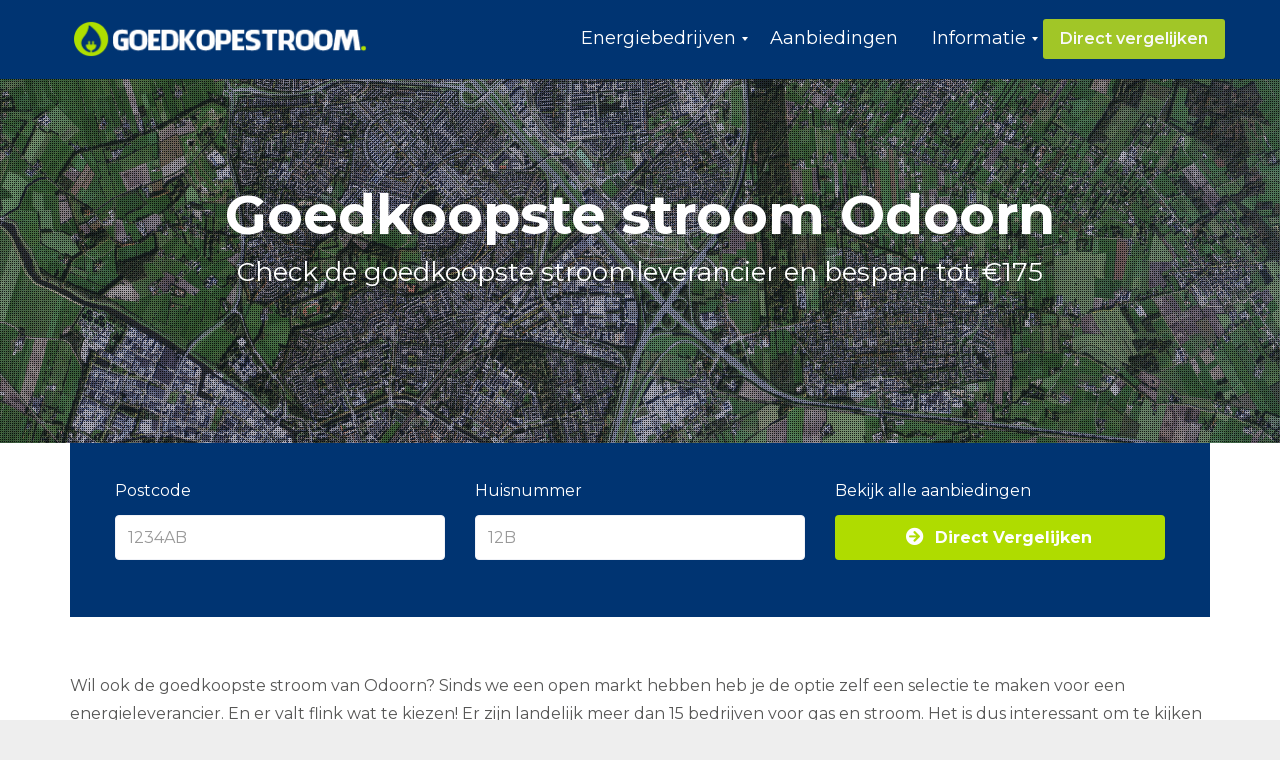

--- FILE ---
content_type: text/html; charset=UTF-8
request_url: https://www.goedkoopstestroomvergelijken.nl/odoorn/
body_size: 17273
content:
<!DOCTYPE html>
<html lang="nl-NL" class="js">
<head>
        <meta charset="UTF-8">
    <meta http-equiv="X-UA-Compatible" content="IE=edge">
    <meta name="viewport" content="width=device-width, initial-scale=1">
    <!-- The above 3 meta tags *must* come first in the head; any other head content must come *after* these tags -->

    <link rel="profile" href="http://gmpg.org/xfn/11">
    <link rel="pingback" href="https://www.goedkoopstestroomvergelijken.nl/xmlrpc.php">

    <meta name='robots' content='index, follow, max-image-preview:large, max-snippet:-1, max-video-preview:-1' />

	<!-- This site is optimized with the Yoast SEO plugin v26.7 - https://yoast.com/wordpress/plugins/seo/ -->
	<title>Goedkoopste stroom Odoorn | Vergelijk Energieleveranciers</title>
<link data-rocket-preload as="style" href="https://fonts.googleapis.com/css?family=Montserrat%3A100%2C200%2C300%2C400%2C500%2C600%2C700%2C800%2C900%2C100italic%2C200italic%2C300italic%2C400italic%2C500italic%2C600italic%2C700italic%2C800italic%2C900italic&#038;display=swap" rel="preload">
<link href="https://fonts.googleapis.com/css?family=Montserrat%3A100%2C200%2C300%2C400%2C500%2C600%2C700%2C800%2C900%2C100italic%2C200italic%2C300italic%2C400italic%2C500italic%2C600italic%2C700italic%2C800italic%2C900italic&#038;display=swap" media="print" onload="this.media=&#039;all&#039;" rel="stylesheet">
<noscript data-wpr-hosted-gf-parameters=""><link rel="stylesheet" href="https://fonts.googleapis.com/css?family=Montserrat%3A100%2C200%2C300%2C400%2C500%2C600%2C700%2C800%2C900%2C100italic%2C200italic%2C300italic%2C400italic%2C500italic%2C600italic%2C700italic%2C800italic%2C900italic&#038;display=swap"></noscript>
	<meta name="description" content="Wat is de goedkoopste energieleverancier in Odoorn? Vergelijk hier alle leveranciers en vind de laagste stroomtarieven. Bespaar tot €250 p/jaar!" />
	<link rel="canonical" href="https://www.goedkoopstestroomvergelijken.nl/odoorn/" />
	<meta property="og:locale" content="nl_NL" />
	<meta property="og:type" content="article" />
	<meta property="og:title" content="Goedkoopste stroom Odoorn | Vergelijk Energieleveranciers" />
	<meta property="og:description" content="Wat is de goedkoopste energieleverancier in Odoorn? Vergelijk hier alle leveranciers en vind de laagste stroomtarieven. Bespaar tot €250 p/jaar!" />
	<meta property="og:url" content="https://www.goedkoopstestroomvergelijken.nl/odoorn/" />
	<meta property="og:site_name" content="Goedkoopste stroom vergelijken" />
	<meta property="og:image" content="https://www.goedkoopstestroomvergelijken.nl/wp-content/uploads/2018/06/goedkoopste-stroom-odoorn.png" />
	<meta name="twitter:card" content="summary_large_image" />
	<meta name="twitter:label1" content="Geschatte leestijd" />
	<meta name="twitter:data1" content="12 minuten" />
	<script type="application/ld+json" class="yoast-schema-graph">{"@context":"https://schema.org","@graph":[{"@type":"WebPage","@id":"https://www.goedkoopstestroomvergelijken.nl/odoorn/","url":"https://www.goedkoopstestroomvergelijken.nl/odoorn/","name":"Goedkoopste stroom Odoorn | Vergelijk Energieleveranciers","isPartOf":{"@id":"https://www.goedkoopstestroomvergelijken.nl/#website"},"primaryImageOfPage":{"@id":"https://www.goedkoopstestroomvergelijken.nl/odoorn/#primaryimage"},"image":{"@id":"https://www.goedkoopstestroomvergelijken.nl/odoorn/#primaryimage"},"thumbnailUrl":"https://www.goedkoopstestroomvergelijken.nl/wp-content/uploads/2018/06/goedkoopste-stroom-odoorn.png","datePublished":"2018-03-11T12:23:21+00:00","description":"Wat is de goedkoopste energieleverancier in Odoorn? Vergelijk hier alle leveranciers en vind de laagste stroomtarieven. Bespaar tot €250 p/jaar!","breadcrumb":{"@id":"https://www.goedkoopstestroomvergelijken.nl/odoorn/#breadcrumb"},"inLanguage":"nl-NL","potentialAction":[{"@type":"ReadAction","target":["https://www.goedkoopstestroomvergelijken.nl/odoorn/"]}]},{"@type":"ImageObject","inLanguage":"nl-NL","@id":"https://www.goedkoopstestroomvergelijken.nl/odoorn/#primaryimage","url":"https://www.goedkoopstestroomvergelijken.nl/wp-content/uploads/2018/06/goedkoopste-stroom-odoorn.png","contentUrl":"https://www.goedkoopstestroomvergelijken.nl/wp-content/uploads/2018/06/goedkoopste-stroom-odoorn.png"},{"@type":"BreadcrumbList","@id":"https://www.goedkoopstestroomvergelijken.nl/odoorn/#breadcrumb","itemListElement":[{"@type":"ListItem","position":1,"name":"Home","item":"https://www.goedkoopstestroomvergelijken.nl/"},{"@type":"ListItem","position":2,"name":"Goedkoopste Stroom Odoorn"}]},{"@type":"WebSite","@id":"https://www.goedkoopstestroomvergelijken.nl/#website","url":"https://www.goedkoopstestroomvergelijken.nl/","name":"Goedkoopste stroom vergelijken","description":"Voordelige energie - Gas en Licht","potentialAction":[{"@type":"SearchAction","target":{"@type":"EntryPoint","urlTemplate":"https://www.goedkoopstestroomvergelijken.nl/?s={search_term_string}"},"query-input":{"@type":"PropertyValueSpecification","valueRequired":true,"valueName":"search_term_string"}}],"inLanguage":"nl-NL"}]}</script>
	<!-- / Yoast SEO plugin. -->


<link rel='dns-prefetch' href='//fonts.googleapis.com' />
<link href='https://fonts.gstatic.com' crossorigin rel='preconnect' />
<link rel="alternate" type="application/rss+xml" title="Goedkoopste stroom vergelijken &raquo; feed" href="https://www.goedkoopstestroomvergelijken.nl/feed/" />
<link rel="alternate" type="application/rss+xml" title="Goedkoopste stroom vergelijken &raquo; reacties feed" href="https://www.goedkoopstestroomvergelijken.nl/comments/feed/" />
<link rel="alternate" type="application/rss+xml" title="Goedkoopste stroom vergelijken &raquo; Goedkoopste Stroom Odoorn reacties feed" href="https://www.goedkoopstestroomvergelijken.nl/odoorn/feed/" />
<link rel="alternate" title="oEmbed (JSON)" type="application/json+oembed" href="https://www.goedkoopstestroomvergelijken.nl/wp-json/oembed/1.0/embed?url=https%3A%2F%2Fwww.goedkoopstestroomvergelijken.nl%2Fodoorn%2F" />
<link rel="alternate" title="oEmbed (XML)" type="text/xml+oembed" href="https://www.goedkoopstestroomvergelijken.nl/wp-json/oembed/1.0/embed?url=https%3A%2F%2Fwww.goedkoopstestroomvergelijken.nl%2Fodoorn%2F&#038;format=xml" />
<style id='wp-img-auto-sizes-contain-inline-css' type='text/css'>
img:is([sizes=auto i],[sizes^="auto," i]){contain-intrinsic-size:3000px 1500px}
/*# sourceURL=wp-img-auto-sizes-contain-inline-css */
</style>
<style id='wp-emoji-styles-inline-css' type='text/css'>

	img.wp-smiley, img.emoji {
		display: inline !important;
		border: none !important;
		box-shadow: none !important;
		height: 1em !important;
		width: 1em !important;
		margin: 0 0.07em !important;
		vertical-align: -0.1em !important;
		background: none !important;
		padding: 0 !important;
	}
/*# sourceURL=wp-emoji-styles-inline-css */
</style>
<style id='wp-block-library-inline-css' type='text/css'>
:root{--wp-block-synced-color:#7a00df;--wp-block-synced-color--rgb:122,0,223;--wp-bound-block-color:var(--wp-block-synced-color);--wp-editor-canvas-background:#ddd;--wp-admin-theme-color:#007cba;--wp-admin-theme-color--rgb:0,124,186;--wp-admin-theme-color-darker-10:#006ba1;--wp-admin-theme-color-darker-10--rgb:0,107,160.5;--wp-admin-theme-color-darker-20:#005a87;--wp-admin-theme-color-darker-20--rgb:0,90,135;--wp-admin-border-width-focus:2px}@media (min-resolution:192dpi){:root{--wp-admin-border-width-focus:1.5px}}.wp-element-button{cursor:pointer}:root .has-very-light-gray-background-color{background-color:#eee}:root .has-very-dark-gray-background-color{background-color:#313131}:root .has-very-light-gray-color{color:#eee}:root .has-very-dark-gray-color{color:#313131}:root .has-vivid-green-cyan-to-vivid-cyan-blue-gradient-background{background:linear-gradient(135deg,#00d084,#0693e3)}:root .has-purple-crush-gradient-background{background:linear-gradient(135deg,#34e2e4,#4721fb 50%,#ab1dfe)}:root .has-hazy-dawn-gradient-background{background:linear-gradient(135deg,#faaca8,#dad0ec)}:root .has-subdued-olive-gradient-background{background:linear-gradient(135deg,#fafae1,#67a671)}:root .has-atomic-cream-gradient-background{background:linear-gradient(135deg,#fdd79a,#004a59)}:root .has-nightshade-gradient-background{background:linear-gradient(135deg,#330968,#31cdcf)}:root .has-midnight-gradient-background{background:linear-gradient(135deg,#020381,#2874fc)}:root{--wp--preset--font-size--normal:16px;--wp--preset--font-size--huge:42px}.has-regular-font-size{font-size:1em}.has-larger-font-size{font-size:2.625em}.has-normal-font-size{font-size:var(--wp--preset--font-size--normal)}.has-huge-font-size{font-size:var(--wp--preset--font-size--huge)}.has-text-align-center{text-align:center}.has-text-align-left{text-align:left}.has-text-align-right{text-align:right}.has-fit-text{white-space:nowrap!important}#end-resizable-editor-section{display:none}.aligncenter{clear:both}.items-justified-left{justify-content:flex-start}.items-justified-center{justify-content:center}.items-justified-right{justify-content:flex-end}.items-justified-space-between{justify-content:space-between}.screen-reader-text{border:0;clip-path:inset(50%);height:1px;margin:-1px;overflow:hidden;padding:0;position:absolute;width:1px;word-wrap:normal!important}.screen-reader-text:focus{background-color:#ddd;clip-path:none;color:#444;display:block;font-size:1em;height:auto;left:5px;line-height:normal;padding:15px 23px 14px;text-decoration:none;top:5px;width:auto;z-index:100000}html :where(.has-border-color){border-style:solid}html :where([style*=border-top-color]){border-top-style:solid}html :where([style*=border-right-color]){border-right-style:solid}html :where([style*=border-bottom-color]){border-bottom-style:solid}html :where([style*=border-left-color]){border-left-style:solid}html :where([style*=border-width]){border-style:solid}html :where([style*=border-top-width]){border-top-style:solid}html :where([style*=border-right-width]){border-right-style:solid}html :where([style*=border-bottom-width]){border-bottom-style:solid}html :where([style*=border-left-width]){border-left-style:solid}html :where(img[class*=wp-image-]){height:auto;max-width:100%}:where(figure){margin:0 0 1em}html :where(.is-position-sticky){--wp-admin--admin-bar--position-offset:var(--wp-admin--admin-bar--height,0px)}@media screen and (max-width:600px){html :where(.is-position-sticky){--wp-admin--admin-bar--position-offset:0px}}

/*# sourceURL=wp-block-library-inline-css */
</style><style id='global-styles-inline-css' type='text/css'>
:root{--wp--preset--aspect-ratio--square: 1;--wp--preset--aspect-ratio--4-3: 4/3;--wp--preset--aspect-ratio--3-4: 3/4;--wp--preset--aspect-ratio--3-2: 3/2;--wp--preset--aspect-ratio--2-3: 2/3;--wp--preset--aspect-ratio--16-9: 16/9;--wp--preset--aspect-ratio--9-16: 9/16;--wp--preset--color--black: #000000;--wp--preset--color--cyan-bluish-gray: #abb8c3;--wp--preset--color--white: #ffffff;--wp--preset--color--pale-pink: #f78da7;--wp--preset--color--vivid-red: #cf2e2e;--wp--preset--color--luminous-vivid-orange: #ff6900;--wp--preset--color--luminous-vivid-amber: #fcb900;--wp--preset--color--light-green-cyan: #7bdcb5;--wp--preset--color--vivid-green-cyan: #00d084;--wp--preset--color--pale-cyan-blue: #8ed1fc;--wp--preset--color--vivid-cyan-blue: #0693e3;--wp--preset--color--vivid-purple: #9b51e0;--wp--preset--gradient--vivid-cyan-blue-to-vivid-purple: linear-gradient(135deg,rgb(6,147,227) 0%,rgb(155,81,224) 100%);--wp--preset--gradient--light-green-cyan-to-vivid-green-cyan: linear-gradient(135deg,rgb(122,220,180) 0%,rgb(0,208,130) 100%);--wp--preset--gradient--luminous-vivid-amber-to-luminous-vivid-orange: linear-gradient(135deg,rgb(252,185,0) 0%,rgb(255,105,0) 100%);--wp--preset--gradient--luminous-vivid-orange-to-vivid-red: linear-gradient(135deg,rgb(255,105,0) 0%,rgb(207,46,46) 100%);--wp--preset--gradient--very-light-gray-to-cyan-bluish-gray: linear-gradient(135deg,rgb(238,238,238) 0%,rgb(169,184,195) 100%);--wp--preset--gradient--cool-to-warm-spectrum: linear-gradient(135deg,rgb(74,234,220) 0%,rgb(151,120,209) 20%,rgb(207,42,186) 40%,rgb(238,44,130) 60%,rgb(251,105,98) 80%,rgb(254,248,76) 100%);--wp--preset--gradient--blush-light-purple: linear-gradient(135deg,rgb(255,206,236) 0%,rgb(152,150,240) 100%);--wp--preset--gradient--blush-bordeaux: linear-gradient(135deg,rgb(254,205,165) 0%,rgb(254,45,45) 50%,rgb(107,0,62) 100%);--wp--preset--gradient--luminous-dusk: linear-gradient(135deg,rgb(255,203,112) 0%,rgb(199,81,192) 50%,rgb(65,88,208) 100%);--wp--preset--gradient--pale-ocean: linear-gradient(135deg,rgb(255,245,203) 0%,rgb(182,227,212) 50%,rgb(51,167,181) 100%);--wp--preset--gradient--electric-grass: linear-gradient(135deg,rgb(202,248,128) 0%,rgb(113,206,126) 100%);--wp--preset--gradient--midnight: linear-gradient(135deg,rgb(2,3,129) 0%,rgb(40,116,252) 100%);--wp--preset--font-size--small: 13px;--wp--preset--font-size--medium: 20px;--wp--preset--font-size--large: 36px;--wp--preset--font-size--x-large: 42px;--wp--preset--spacing--20: 0.44rem;--wp--preset--spacing--30: 0.67rem;--wp--preset--spacing--40: 1rem;--wp--preset--spacing--50: 1.5rem;--wp--preset--spacing--60: 2.25rem;--wp--preset--spacing--70: 3.38rem;--wp--preset--spacing--80: 5.06rem;--wp--preset--shadow--natural: 6px 6px 9px rgba(0, 0, 0, 0.2);--wp--preset--shadow--deep: 12px 12px 50px rgba(0, 0, 0, 0.4);--wp--preset--shadow--sharp: 6px 6px 0px rgba(0, 0, 0, 0.2);--wp--preset--shadow--outlined: 6px 6px 0px -3px rgb(255, 255, 255), 6px 6px rgb(0, 0, 0);--wp--preset--shadow--crisp: 6px 6px 0px rgb(0, 0, 0);}:where(.is-layout-flex){gap: 0.5em;}:where(.is-layout-grid){gap: 0.5em;}body .is-layout-flex{display: flex;}.is-layout-flex{flex-wrap: wrap;align-items: center;}.is-layout-flex > :is(*, div){margin: 0;}body .is-layout-grid{display: grid;}.is-layout-grid > :is(*, div){margin: 0;}:where(.wp-block-columns.is-layout-flex){gap: 2em;}:where(.wp-block-columns.is-layout-grid){gap: 2em;}:where(.wp-block-post-template.is-layout-flex){gap: 1.25em;}:where(.wp-block-post-template.is-layout-grid){gap: 1.25em;}.has-black-color{color: var(--wp--preset--color--black) !important;}.has-cyan-bluish-gray-color{color: var(--wp--preset--color--cyan-bluish-gray) !important;}.has-white-color{color: var(--wp--preset--color--white) !important;}.has-pale-pink-color{color: var(--wp--preset--color--pale-pink) !important;}.has-vivid-red-color{color: var(--wp--preset--color--vivid-red) !important;}.has-luminous-vivid-orange-color{color: var(--wp--preset--color--luminous-vivid-orange) !important;}.has-luminous-vivid-amber-color{color: var(--wp--preset--color--luminous-vivid-amber) !important;}.has-light-green-cyan-color{color: var(--wp--preset--color--light-green-cyan) !important;}.has-vivid-green-cyan-color{color: var(--wp--preset--color--vivid-green-cyan) !important;}.has-pale-cyan-blue-color{color: var(--wp--preset--color--pale-cyan-blue) !important;}.has-vivid-cyan-blue-color{color: var(--wp--preset--color--vivid-cyan-blue) !important;}.has-vivid-purple-color{color: var(--wp--preset--color--vivid-purple) !important;}.has-black-background-color{background-color: var(--wp--preset--color--black) !important;}.has-cyan-bluish-gray-background-color{background-color: var(--wp--preset--color--cyan-bluish-gray) !important;}.has-white-background-color{background-color: var(--wp--preset--color--white) !important;}.has-pale-pink-background-color{background-color: var(--wp--preset--color--pale-pink) !important;}.has-vivid-red-background-color{background-color: var(--wp--preset--color--vivid-red) !important;}.has-luminous-vivid-orange-background-color{background-color: var(--wp--preset--color--luminous-vivid-orange) !important;}.has-luminous-vivid-amber-background-color{background-color: var(--wp--preset--color--luminous-vivid-amber) !important;}.has-light-green-cyan-background-color{background-color: var(--wp--preset--color--light-green-cyan) !important;}.has-vivid-green-cyan-background-color{background-color: var(--wp--preset--color--vivid-green-cyan) !important;}.has-pale-cyan-blue-background-color{background-color: var(--wp--preset--color--pale-cyan-blue) !important;}.has-vivid-cyan-blue-background-color{background-color: var(--wp--preset--color--vivid-cyan-blue) !important;}.has-vivid-purple-background-color{background-color: var(--wp--preset--color--vivid-purple) !important;}.has-black-border-color{border-color: var(--wp--preset--color--black) !important;}.has-cyan-bluish-gray-border-color{border-color: var(--wp--preset--color--cyan-bluish-gray) !important;}.has-white-border-color{border-color: var(--wp--preset--color--white) !important;}.has-pale-pink-border-color{border-color: var(--wp--preset--color--pale-pink) !important;}.has-vivid-red-border-color{border-color: var(--wp--preset--color--vivid-red) !important;}.has-luminous-vivid-orange-border-color{border-color: var(--wp--preset--color--luminous-vivid-orange) !important;}.has-luminous-vivid-amber-border-color{border-color: var(--wp--preset--color--luminous-vivid-amber) !important;}.has-light-green-cyan-border-color{border-color: var(--wp--preset--color--light-green-cyan) !important;}.has-vivid-green-cyan-border-color{border-color: var(--wp--preset--color--vivid-green-cyan) !important;}.has-pale-cyan-blue-border-color{border-color: var(--wp--preset--color--pale-cyan-blue) !important;}.has-vivid-cyan-blue-border-color{border-color: var(--wp--preset--color--vivid-cyan-blue) !important;}.has-vivid-purple-border-color{border-color: var(--wp--preset--color--vivid-purple) !important;}.has-vivid-cyan-blue-to-vivid-purple-gradient-background{background: var(--wp--preset--gradient--vivid-cyan-blue-to-vivid-purple) !important;}.has-light-green-cyan-to-vivid-green-cyan-gradient-background{background: var(--wp--preset--gradient--light-green-cyan-to-vivid-green-cyan) !important;}.has-luminous-vivid-amber-to-luminous-vivid-orange-gradient-background{background: var(--wp--preset--gradient--luminous-vivid-amber-to-luminous-vivid-orange) !important;}.has-luminous-vivid-orange-to-vivid-red-gradient-background{background: var(--wp--preset--gradient--luminous-vivid-orange-to-vivid-red) !important;}.has-very-light-gray-to-cyan-bluish-gray-gradient-background{background: var(--wp--preset--gradient--very-light-gray-to-cyan-bluish-gray) !important;}.has-cool-to-warm-spectrum-gradient-background{background: var(--wp--preset--gradient--cool-to-warm-spectrum) !important;}.has-blush-light-purple-gradient-background{background: var(--wp--preset--gradient--blush-light-purple) !important;}.has-blush-bordeaux-gradient-background{background: var(--wp--preset--gradient--blush-bordeaux) !important;}.has-luminous-dusk-gradient-background{background: var(--wp--preset--gradient--luminous-dusk) !important;}.has-pale-ocean-gradient-background{background: var(--wp--preset--gradient--pale-ocean) !important;}.has-electric-grass-gradient-background{background: var(--wp--preset--gradient--electric-grass) !important;}.has-midnight-gradient-background{background: var(--wp--preset--gradient--midnight) !important;}.has-small-font-size{font-size: var(--wp--preset--font-size--small) !important;}.has-medium-font-size{font-size: var(--wp--preset--font-size--medium) !important;}.has-large-font-size{font-size: var(--wp--preset--font-size--large) !important;}.has-x-large-font-size{font-size: var(--wp--preset--font-size--x-large) !important;}
/*# sourceURL=global-styles-inline-css */
</style>

<style id='classic-theme-styles-inline-css' type='text/css'>
/*! This file is auto-generated */
.wp-block-button__link{color:#fff;background-color:#32373c;border-radius:9999px;box-shadow:none;text-decoration:none;padding:calc(.667em + 2px) calc(1.333em + 2px);font-size:1.125em}.wp-block-file__button{background:#32373c;color:#fff;text-decoration:none}
/*# sourceURL=/wp-includes/css/classic-themes.min.css */
</style>
<link data-minify="1" rel='stylesheet' id='wpsm-comptable-styles-css' href='https://www.goedkoopstestroomvergelijken.nl/wp-content/cache/min/1/wp-content/plugins/table-maker/css/style.css?ver=1696318494' type='text/css' media='all' />
<link data-minify="1" rel='stylesheet' id='bootstrap-css' href='https://www.goedkoopstestroomvergelijken.nl/wp-content/cache/min/1/wp-content/themes/goedkope-stroom/bower_components/bootstrap/dist/css/bootstrap.min.css?ver=1696318494' type='text/css' media='all' />
<link data-minify="1" rel='stylesheet' id='fontawesome-css' href='https://www.goedkoopstestroomvergelijken.nl/wp-content/cache/min/1/wp-content/themes/goedkope-stroom/bower_components/fontawesome/css/font-awesome.min.css?ver=1696318494' type='text/css' media='all' />
<link rel='stylesheet' id='animate-css' href='https://www.goedkoopstestroomvergelijken.nl/wp-content/themes/goedkope-stroom/bower_components/animate.css/animate.min.css?ver=6.9' type='text/css' media='all' />
<link data-minify="1" rel='stylesheet' id='magnific-popup-css' href='https://www.goedkoopstestroomvergelijken.nl/wp-content/cache/min/1/wp-content/themes/goedkope-stroom/bower_components/magnific-popup/dist/magnific-popup.css?ver=1696318494' type='text/css' media='all' />
<link data-minify="1" rel='stylesheet' id='leadinjection-style-css' href='https://www.goedkoopstestroomvergelijken.nl/wp-content/cache/min/1/wp-content/themes/goedkope-stroom/style.css?ver=1696318496' type='text/css' media='all' />
<link data-minify="1" rel='stylesheet' id='mm_icomoon-css' href='https://www.goedkoopstestroomvergelijken.nl/wp-content/cache/min/1/wp-content/plugins/mega_main_menu/framework/src/css/icomoon.css?ver=1696318496' type='text/css' media='all' />
<link data-minify="1" rel='stylesheet' id='mmm_mega_main_menu-css' href='https://www.goedkoopstestroomvergelijken.nl/wp-content/cache/min/1/wp-content/plugins/mega_main_menu/src/css/cache.skin.css?ver=1696318496' type='text/css' media='all' />
<link data-minify="1" rel='stylesheet' id='js_composer_front-css' href='https://www.goedkoopstestroomvergelijken.nl/wp-content/cache/min/1/wp-content/plugins/js_composer/assets/css/js_composer.min.css?ver=1696318496' type='text/css' media='all' />
<link data-minify="1" rel='stylesheet' id='bsf-Defaults-css' href='https://www.goedkoopstestroomvergelijken.nl/wp-content/cache/min/1/wp-content/uploads/smile_fonts/Defaults/Defaults.css?ver=1696318496' type='text/css' media='all' />
<link data-minify="1" rel='stylesheet' id='ultimate-vc-addons-style-min-css' href='https://www.goedkoopstestroomvergelijken.nl/wp-content/cache/min/1/wp-content/plugins/Ultimate_VC_Addons/assets/min-css/ultimate.min.css?ver=1696318496' type='text/css' media='all' />
<noscript></noscript><style id='rocket-lazyload-inline-css' type='text/css'>
.rll-youtube-player{position:relative;padding-bottom:56.23%;height:0;overflow:hidden;max-width:100%;}.rll-youtube-player:focus-within{outline: 2px solid currentColor;outline-offset: 5px;}.rll-youtube-player iframe{position:absolute;top:0;left:0;width:100%;height:100%;z-index:100;background:0 0}.rll-youtube-player img{bottom:0;display:block;left:0;margin:auto;max-width:100%;width:100%;position:absolute;right:0;top:0;border:none;height:auto;-webkit-transition:.4s all;-moz-transition:.4s all;transition:.4s all}.rll-youtube-player img:hover{-webkit-filter:brightness(75%)}.rll-youtube-player .play{height:100%;width:100%;left:0;top:0;position:absolute;background:url(https://www.goedkoopstestroomvergelijken.nl/wp-content/plugins/wp-rocket/assets/img/youtube.png) no-repeat center;background-color: transparent !important;cursor:pointer;border:none;}
/*# sourceURL=rocket-lazyload-inline-css */
</style>





<link rel="https://api.w.org/" href="https://www.goedkoopstestroomvergelijken.nl/wp-json/" /><link rel="alternate" title="JSON" type="application/json" href="https://www.goedkoopstestroomvergelijken.nl/wp-json/wp/v2/pages/1784" /><link rel="EditURI" type="application/rsd+xml" title="RSD" href="https://www.goedkoopstestroomvergelijken.nl/xmlrpc.php?rsd" />
<meta name="generator" content="WordPress 6.9" />
<link rel='shortlink' href='https://www.goedkoopstestroomvergelijken.nl/?p=1784' />
<meta name="generator" content="Redux 4.5.10" /><meta name="generator" content="Powered by WPBakery Page Builder - drag and drop page builder for WordPress."/>
		<style type="text/css" id="wp-custom-css">
			.widget:first-of-type h2 {
    color:#b0dd00
}
h1.li-heading small {
    font-size: 26px;
    line-height: 41px;
}
.demo {
		width:100%;
		border:1px solid #C0C0C0;
		border-collapse:collapse;
		padding:5px;
	}
	.demo th {
		border:1px solid #C0C0C0;
		padding:5px;
		background:#003472;
		color:#ffff;
		text-align:center;
	}
	.demo td {
		border:1px solid #C0C0C0;
		text-align:center;
		padding:5px;
	}
.responsive {
    width: 100%;
    height: auto;
}		</style>
		<style id="rdx_option-dynamic-css" title="dynamic-css" class="redux-options-output">h1,h2,h3,h4,h5,h6{font-family:Montserrat;font-weight:400;font-style:normal;}body{font-family:Montserrat;line-height:28px;font-weight:400;font-style:normal;color:#575756;font-size:16px;}a,.li-heading,.feature-icon-text .feature-icon-text-icon.underline,.li-footer h1, .li-footer h2, .li-footer h3, .li-footer h4, .li-footer h5, .li-footer h6,.widget ul li a:after,.widget_recent_comments ul li:before,.widget_recent_comments ul li a,.pagination .page-numbers,#wp-calendar caption,.comments-area h2,.search-result-title span,.header-nav .navbar ul li .dropdown-menu li a:after,.header-nav .navbar ul  a:hover,.header-nav .navbar ul li.open a,.header-nav .navbar ul li.active a:hover,.header-nav .navbar ul li.open a:focus,.navbar-default .navbar-nav>li>a:focus,.navbar-default .navbar-nav>li>a:hover,.li-rating-slider .stars,.li-rating-slider .author,.li-countdown,.pricing-table .pricing-table-col .pricing-table-price,.error-404 h3,.li-review-block .review-block-author-source,.person-profile .person-profile-content .person-profile-name,.person-profile .person-profile-social-links li a:hover,.li-person-profile-small .profile-social-links li a:hover,.li-person-profile-small .profile-name,.feature-icon-text .feature-icon-text-icon,.li-side-icon-text .li-side-icon-text-icon,.li-icon-list li i, .li-icon-list li span,.li-icon-list .list-item-icon,.li-icon-text-box .li-icon-text-box-inner .li-icon-text-box-title,.li-icon-text-box .li-icon-text-box-inner .li-icon-text-box-icon,.li-icon .li-icon-sign.icon-default,.li-icon .li-icon-sign.big:hover.big,.li-icon .li-icon-sign.icon-default:hover.round,.li-icon .li-icon-sign.icon-default:hover.square,.li-icon .li-icon-sign.icon-default.outline,.li-icon .li-icon-sign.icon-default.round.outline,.li-icon .li-icon-sign.icon-default.square.outline,.li-icon .li-icon-sign.icon-white:hover.round.outline a{color:#337ab7;}.widget_search .search-submit,.pagination .page-numbers.current,.navbar-default .navbar-toggle .icon-bar,.pagination .page-numbers:hover,.widget_tag_cloud .tagcloud a:hover,.search .search-submit,.header-nav .navbar ul li .dropdown-menu li a:hover,.image-testimonial-slider .image-testimonial-slider-slides,.li-image figure,.page-title,.error-404 .search-submit,.location-map .location-map-address .location-map-address-box,.person-profile .person-profile-social-links li a,.li-accordion .panel-heading,.li-accordion-bullets-round .panel-heading,.scroll-up-btn:hover,.label-default,.pricing-table .pricing-table-col.highlight,.li-icon .li-icon-sign.icon-default.round,.li-icon .li-icon-sign.icon-default.square,.li-icon .li-icon-sign.icon-default:hover.round.outline,.li-icon .li-icon-sign.icon-default:hover.square.outline,.li-side-icon-text .li-side-icon-text-icon_round,.post .post-quote,.post .post-audio,.post .post-link{background-color:#337ab7;}.author-post .author-img img,.comments-area .comment-author img,.js div#preloader .loader,.search-result-title,.feature-icon-text .feature-icon-text-icon.underline,.header-nav .navbar ul li .dropdown-menu,.image-testimonial-slider .image-testimonial-slider-indicators li.active,.image-testimonial-slider .image-testimonial-slider-arrow,.image-testimonial-slider.outline .image-testimonial-slider-slides,.image-testimonial-slider.outline .image-testimonial-slider-arrow,.li-countdown.box .li-countdown-block,.li-countdown.line .li-countdown-block .li-countdown-counter,.li-countdown.round .li-countdown-bloc,.error-404 .container,.location-map #location-map-gmap,.person-profile .person-profile-social-links li a:hover,.li-person-profile-small .profile-social-links li a:hover,.widget_search .search-field:focus,.li-accordion .panel-heading,.li-accordion .panel,blockquote,.wpcf7-defaults:focus, .wpcf7-text:focus, .wpcf7-date:focus, .wpcf7-number:focus, .wpcf7-textarea:focus, .wpcf7-select:focus, .wpcf7-quiz:focus,.li-side-icon-text .li-side-icon-text-icon_outline,.li-icon-text-box,.li-icon .li-icon-sign.icon-default.underline,.li-icon .li-icon-sign.icon-default:hover.round,.li-icon .li-icon-sign.icon-default:hover.square,.li-icon .li-icon-sign.icon-default.outline,.li-icon .li-icon-sign.icon-default.round.outline,.li-icon .li-icon-sign.icon-default:hover.round.outline,.li-icon .li-icon-sign.icon-default.square.outline,.li-icon .li-icon-sign.icon-default:hover.square.outline{border-color:#337ab7;}body,.js div#preloader{background-color:#eeeeee;}.page-container{background-color:#ffffff;}.li-header{background-color:#003472;}.page-title{background-color:#ebeff4;}.page-title h1,.page-title .breadcrumbs,.page-title .breadcrumbs li a{color:#003472;}.li-footer .footer-widget-bar{background-color:#003472;}.li-footer .footer-widget-bar{color:#ffffff;}.footer-widget-bar a, footer .widget ul li a{color:#ffffff;}.footer-widget-bar a:hover, footer .widget ul li a:hover{color:#b0dd00;}.li-footer .footer-copyright{background-color:#003472;}.footer-copyright a{color:#ffffff;}.footer-copyright a:hover{color:#001944;}.btn-custom1, .btn-custom1.btn-outline{color:#ffffff;}.btn-custom1:hover{color:#ffffff;}.btn-custom1{background-color:#b0dd00;}.btn-custom1:hover, .btn-custom1.btn-outline:hover, .btn-custom1:focus{background-color:#8aac08;}.li-mobile-contact-bar .li-mobile-contact-bar-button{background-color:#b0dd00;}</style><style type="text/css" data-type="vc_shortcodes-custom-css">.vc_custom_1528893627285{margin-bottom: 0px !important;border-bottom-width: 0px !important;padding-bottom: 0px !important;}.vc_custom_1523607391107{margin-top: -100px !important;border-top-width: -100px !important;padding-top: -100px !important;}.vc_custom_1528961830549{margin-top: -30px !important;}.vc_custom_1528894622849{margin-top: -40px !important;margin-bottom: 20px !important;border-top-width: 0px !important;border-bottom-width: 0px !important;padding-top: 0px !important;padding-bottom: 0px !important;}.vc_custom_1528966327397{margin-bottom: -20px !important;padding-top: 60px !important;padding-bottom: 60px !important;}.vc_custom_1528966336480{margin-top: -20px !important;margin-bottom: -10px !important;padding-top: 40px !important;padding-bottom: 40px !important;background-color: #f8f9fc !important;}.vc_custom_1528961379257{border-bottom-width: 0px !important;background-position: center !important;background-repeat: no-repeat !important;background-size: cover !important;}.vc_custom_1528967033092{margin-top: -85px !important;padding-top: 10px !important;padding-bottom: 30px !important;background-color: #f8f9fc !important;}.vc_custom_1528964017003{margin-top: -80px !important;border-top-width: 0px !important;border-bottom-width: 0px !important;padding-top: 15px !important;padding-bottom: 15px !important;background-color: #003472 !important;}.vc_custom_1528966750943{margin-top: -80px !important;padding-top: 40px !important;padding-bottom: 20px !important;}.vc_custom_1528966794160{margin-top: -90px !important;margin-bottom: -20px !important;padding-bottom: 40px !important;}.vc_custom_1528893683738{margin-top: 0px !important;margin-bottom: 0px !important;border-top-width: 0px !important;padding-top: 85px !important;padding-bottom: 85px !important;background: #003472 url(https://www.goedkoopstestroomvergelijken.nl/wp-content/uploads/2018/06/besparen-op-stroom-en-gas-kosten.png?id=155) !important;background-position: 0 0 !important;background-repeat: repeat !important;}.vc_custom_1528892875815{margin-bottom: 150px !important;padding-top: 100px !important;}.vc_custom_1528710568903{padding-top: 1px !important;padding-right: 30px !important;padding-bottom: 1px !important;padding-left: 30px !important;background-color: #003472 !important;}.vc_custom_1528894644926{margin-bottom: -25px !important;}.vc_custom_1528964155687{padding-bottom: 20px !important;}.vc_custom_1528958747143{margin-top: -25px !important;margin-bottom: 25px !important;}.vc_custom_1528963596527{padding-top: 25px !important;padding-right: 20px !important;padding-bottom: 15px !important;padding-left: 20px !important;background-color: #ffffff !important;}.vc_custom_1528963604202{padding-top: 15px !important;padding-right: 20px !important;padding-bottom: 15px !important;padding-left: 20px !important;background-color: #ffffff !important;}.vc_custom_1528963611733{padding-top: 15px !important;padding-right: 20px !important;padding-bottom: 25px !important;padding-left: 20px !important;background-color: #ffffff !important;}.vc_custom_1528960341562{margin-top: -25px !important;margin-bottom: 25px !important;}.vc_custom_1528964861427{margin-bottom: 0px !important;}.vc_custom_1528964889057{padding-top: 10px !important;}.vc_custom_1528898215808{margin-right: 25px !important;border-top-width: 0.75px !important;border-right-width: 0.75px !important;border-bottom-width: 0.75px !important;border-left-width: 0.75px !important;padding-top: 25px !important;padding-right: 25px !important;padding-bottom: 25px !important;padding-left: 25px !important;background-color: #ffffff !important;border-left-color: #d1d3d4 !important;border-left-style: solid !important;border-right-color: #d1d3d4 !important;border-right-style: solid !important;border-top-color: #d1d3d4 !important;border-top-style: solid !important;border-bottom-color: #d1d3d4 !important;border-bottom-style: solid !important;border-radius: 1px !important;}.vc_custom_1528899080520{border-top-width: 0.75px !important;border-right-width: 0.75px !important;border-bottom-width: 0.75px !important;border-left-width: 0.75px !important;padding-top: 25px !important;padding-right: 25px !important;padding-bottom: 25px !important;padding-left: 25px !important;background-color: #ffffff !important;border-left-color: #d1d3d4 !important;border-left-style: solid !important;border-right-color: #d1d3d4 !important;border-right-style: solid !important;border-top-color: #d1d3d4 !important;border-top-style: solid !important;border-bottom-color: #d1d3d4 !important;border-bottom-style: solid !important;border-radius: 1px !important;}.vc_custom_1528898215808{margin-right: 25px !important;border-top-width: 0.75px !important;border-right-width: 0.75px !important;border-bottom-width: 0.75px !important;border-left-width: 0.75px !important;padding-top: 25px !important;padding-right: 25px !important;padding-bottom: 25px !important;padding-left: 25px !important;background-color: #ffffff !important;border-left-color: #d1d3d4 !important;border-left-style: solid !important;border-right-color: #d1d3d4 !important;border-right-style: solid !important;border-top-color: #d1d3d4 !important;border-top-style: solid !important;border-bottom-color: #d1d3d4 !important;border-bottom-style: solid !important;border-radius: 1px !important;}.vc_custom_1528899080520{border-top-width: 0.75px !important;border-right-width: 0.75px !important;border-bottom-width: 0.75px !important;border-left-width: 0.75px !important;padding-top: 25px !important;padding-right: 25px !important;padding-bottom: 25px !important;padding-left: 25px !important;background-color: #ffffff !important;border-left-color: #d1d3d4 !important;border-left-style: solid !important;border-right-color: #d1d3d4 !important;border-right-style: solid !important;border-top-color: #d1d3d4 !important;border-top-style: solid !important;border-bottom-color: #d1d3d4 !important;border-bottom-style: solid !important;border-radius: 1px !important;}.vc_custom_1528963913205{background-color: #003472 !important;}.vc_custom_1526991698418{padding-top: 30px !important;padding-bottom: 70px !important;}.vc_custom_1528964377740{padding-top: 30px !important;padding-bottom: 30px !important;}.vc_custom_1528966271160{margin-top: -70px !important;}.vc_custom_1528892511028{padding-top: 20px !important;padding-bottom: 20px !important;background-color: #003472 !important;}.vc_custom_1528966528932{padding-bottom: 20px !important;}.vc_custom_1528966597052{padding-bottom: 20px !important;}</style><noscript><style> .wpb_animate_when_almost_visible { opacity: 1; }</style></noscript><noscript><style id="rocket-lazyload-nojs-css">.rll-youtube-player, [data-lazy-src]{display:none !important;}</style></noscript>
    
                    <link rel="shortcut icon" href="https://www.goedkoopstestroomvergelijken.nl/wp-content/uploads/2018/06/goedkope-stroom-icon.png"/>
        
    
    <!--[if lt IE 9]>
    <script src="https://www.goedkoopstestroomvergelijken.nl/wp-content/themes/goedkope-stroom/bower_components/html5shiv/dist/html5shiv.min.js"></script><script src="https://www.goedkoopstestroomvergelijken.nl/wp-content/themes/goedkope-stroom/bower_components/respond/dest/respond.min.js"></script>    <![endif]-->

    
<link rel='stylesheet' id='redux-custom-fonts-css' href='//www.goedkoopstestroomvergelijken.nl/wp-content/uploads/redux/custom-fonts/fonts.css?ver=1674475324' type='text/css' media='all' />
<link rel='stylesheet' id='vc_font_awesome_5_shims-css' href='https://www.goedkoopstestroomvergelijken.nl/wp-content/plugins/js_composer/assets/lib/bower/font-awesome/css/v4-shims.min.css?ver=6.10.0' type='text/css' media='all' />
<link data-minify="1" rel='stylesheet' id='vc_font_awesome_5-css' href='https://www.goedkoopstestroomvergelijken.nl/wp-content/cache/min/1/wp-content/plugins/js_composer/assets/lib/bower/font-awesome/css/all.min.css?ver=1696318497' type='text/css' media='all' />
<meta name="generator" content="WP Rocket 3.20.3" data-wpr-features="wpr_minify_concatenate_js wpr_lazyload_images wpr_lazyload_iframes wpr_minify_css wpr_desktop" /></head>

<body class="wp-singular page-template-default page page-id-1784 wp-theme-goedkope-stroom mmm mega_main_menu-2-1-5 wpb-js-composer js-comp-ver-6.10.0 vc_responsive">


<div data-rocket-location-hash="55de61455d805c714fc3d083195a9e6b" id="li-page-top" class="page-container fluid">

    
<!-- start header nav -->

    <div data-rocket-location-hash="453f33dfdbd012eea8c50fc6f2dc66d8" class="li-header header-style-1 show">


        

        <nav class="navbar">
            
                
<!-- begin "mega_main_menu" -->
<div id="mega_main_menu" class="primary primary_style-flat icons-left first-lvl-align-right first-lvl-separator-none direction-horizontal fullwidth-disable pushing_content-disable mobile_minimized-enable dropdowns_trigger-hover dropdowns_animation-anim_2 include-logo no-search no-woo_cart no-buddypress responsive-enable coercive_styles-disable indefinite_location_mode-disable language_direction-ltr version-2-1-5 mega_main mega_main_menu">
	<div class="menu_holder">
	<div class="mmm_fullwidth_container"></div><!-- class="fullwidth_container" -->
		<div class="menu_inner">
			<span class="nav_logo">
				<a class="logo_link" href="https://www.goedkoopstestroomvergelijken.nl" title="Goedkoopste stroom vergelijken">
					<img src="data:image/svg+xml,%3Csvg%20xmlns='http://www.w3.org/2000/svg'%20viewBox='0%200%200%200'%3E%3C/svg%3E" alt="Goedkoopste stroom vergelijken" data-lazy-src="https://www.goedkoopstestroomvergelijken.nl/wp-content/uploads/2018/06/goedkoopste-stroom.png" /><noscript><img src="https://www.goedkoopstestroomvergelijken.nl/wp-content/uploads/2018/06/goedkoopste-stroom.png" alt="Goedkoopste stroom vergelijken" /></noscript>
				</a>
				<a class="mobile_toggle">
					<span class="mobile_button">
						MENU &nbsp;
						<span class="symbol_menu">&equiv;</span>
						<span class="symbol_cross">&#x2573;</span>
					</span><!-- class="mobile_button" -->
				</a>
			</span><!-- /class="nav_logo" -->
				<ul id="mega_main_menu_ul" class="mega_main_menu_ul">
<li id="menu-item-123" class="menu-item menu-item-type-post_type menu-item-object-page menu-item-has-children menu-item-123 default_dropdown default_style drop_to_right submenu_default_width columns1">
	<a href="https://www.goedkoopstestroomvergelijken.nl/energiebedrijven/" class="item_link  disable_icon" tabindex="1">
		<i class=""></i> 
		<span class="link_content">
			<span class="link_text">
				Energiebedrijven
			</span>
		</span>
	</a>
	<ul class="mega_dropdown">
	<li id="menu-item-3063" class="menu-item menu-item-type-post_type menu-item-object-page menu-item-3063 default_dropdown default_style drop_to_right submenu_default_width columns1">
		<a href="https://www.goedkoopstestroomvergelijken.nl/goedkoopste-energieleverancier/" class="item_link  disable_icon" tabindex="2">
			<i class=""></i> 
			<span class="link_content">
				<span class="link_text">
					Goedkoopste energieleverancier
				</span>
			</span>
		</a>
	</li>
	</ul><!-- /.mega_dropdown -->
</li>
<li id="menu-item-124" class="menu-item menu-item-type-post_type menu-item-object-page menu-item-124 default_dropdown default_style drop_to_right submenu_default_width columns1">
	<a href="https://www.goedkoopstestroomvergelijken.nl/aanbiedingen/" class="item_link  disable_icon" tabindex="3">
		<i class=""></i> 
		<span class="link_content">
			<span class="link_text">
				Aanbiedingen
			</span>
		</span>
	</a>
</li>
<li id="menu-item-125" class="menu-item menu-item-type-taxonomy menu-item-object-category menu-item-has-children menu-item-125 default_dropdown default_style drop_to_right submenu_default_width columns1">
	<a href="https://www.goedkoopstestroomvergelijken.nl/informatie/" class="item_link  disable_icon" tabindex="4">
		<i class=""></i> 
		<span class="link_content">
			<span class="link_text">
				Informatie
			</span>
		</span>
	</a>
	<ul class="mega_dropdown">
	<li id="menu-item-3048" class="menu-item menu-item-type-post_type menu-item-object-page menu-item-3048 default_dropdown default_style drop_to_right submenu_default_width columns1">
		<a href="https://www.goedkoopstestroomvergelijken.nl/overstappen/" class="item_link  disable_icon" tabindex="5">
			<i class=""></i> 
			<span class="link_content">
				<span class="link_text">
					Overstappen
				</span>
			</span>
		</a>
	</li>
	<li id="menu-item-3146" class="menu-item menu-item-type-post_type menu-item-object-page menu-item-3146 default_dropdown default_style drop_to_right submenu_default_width columns1">
		<a href="https://www.goedkoopstestroomvergelijken.nl/groene-stroom/" class="item_link  disable_icon" tabindex="6">
			<i class=""></i> 
			<span class="link_content">
				<span class="link_text">
					Groene Stroom
				</span>
			</span>
		</a>
	</li>
	<li id="menu-item-3230" class="menu-item menu-item-type-post_type menu-item-object-page menu-item-3230 default_dropdown default_style drop_to_right submenu_default_width columns1">
		<a href="https://www.goedkoopstestroomvergelijken.nl/zakelijke-energie/" class="item_link  disable_icon" tabindex="7">
			<i class=""></i> 
			<span class="link_content">
				<span class="link_text">
					Zakelijke energie
				</span>
			</span>
		</a>
	</li>
	</ul><!-- /.mega_dropdown -->
</li>
<li id="menu-item-111" class="menu-item menu-item-type-post_type menu-item-object-page menu-item-111 default_dropdown additional_style_1 drop_to_right submenu_default_width columns1 pull_to_other_side">
	<a href="https://www.goedkoopstestroomvergelijken.nl/vergelijken/" class="item_link  disable_icon" tabindex="8">
		<i class=""></i> 
		<span class="link_content">
			<span class="link_text">
				Direct vergelijken
			</span>
		</span>
	</a>
</li></ul>
		</div><!-- /class="menu_inner" -->
	</div><!-- /class="menu_holder" -->
</div><!-- /id="mega_main_menu" -->
                    </nav>

    </div>

<!-- end header nav -->


    <div data-rocket-location-hash="90eea44dbcc5063412bf44f0e1a37f1c" id="page" class="hfeed site ">
        <a class="skip-link screen-reader-text" href="#content">Skip to content</a>



        <div data-rocket-location-hash="9aeef69b3a30307314ed240f74205056" id="content" class="site-content">

<div id="primary" class="content-area">
    <main id="main" class="site-main">

        

                    <section class="wpb-content-wrapper"><div class="vc_row wpb_row vc_row-fluid vc_custom_1528893627285 vc_row-has-fill row_default"  ><div class="container"><div class="row vc_row "><div class="wpb_column vc_column_container vc_col-sm-12 " ><div class="vc_column-inner "><div class="wpb_wrapper">


    <h1 id="heading_697e56d21af58" class="li-heading  center fw-bold   content-center-sm      vc_custom_1528892875815" style="color: #ffffff;" >
        Goedkoopste stroom Odoorn        <small style="color: #ffffff;" class="fw-normal">Check de goedkoopste stroomleverancier en bespaar tot €175</small>    </h1>



    </div></div></div></div></div></div><!-- Row Backgrounds --><div class="upb_bg_img" data-ultimate-bg="url(https://www.goedkoopstestroomvergelijken.nl/wp-content/uploads/2018/06/energiepakketten-vergelijken.png)" data-image-id="id^153|url^https://www.goedkoopstestroomvergelijken.nl/wp-content/uploads/2019/11/energiepakketten-vergelijken.jpg|caption^null|alt^energiepakketten vergelijken|title^energiepakketten vergelijken|description^null" data-ultimate-bg-style="vcpb-default" data-bg-img-repeat="no-repeat" data-bg-img-size="cover" data-bg-img-position="" data-parallx_sense="30" data-bg-override="full" data-bg_img_attach="scroll" data-upb-overlay-color="rgba(51,73,95,0.2)" data-upb-bg-animation="" data-fadeout="" data-bg-animation="left-animation" data-bg-animation-type="h" data-animation-repeat="repeat" data-fadeout-percentage="30" data-parallax-content="" data-parallax-content-sense="30" data-row-effect-mobile-disable="true" data-img-parallax-mobile-disable="true" data-rtl="false"  data-custom-vc-row=""  data-vc="6.10.0"  data-is_old_vc=""  data-theme-support=""   data-overlay="true" data-overlay-color="rgba(51,73,95,0.2)" data-overlay-pattern="https://www.goedkoopstestroomvergelijken.nl/wp-content/plugins/Ultimate_VC_Addons/assets/images/patterns/09.png" data-overlay-pattern-opacity="0.8" data-overlay-pattern-size="" data-overlay-pattern-attachment="scroll"    ></div><div class="vc_row wpb_row vc_row-fluid vc_custom_1523607391107 vc_row-has-fill row_default"  ><div class="container"><div class="row vc_row "><div class="wpb_column vc_column_container vc_col-sm-12 " ><div class="vc_column-inner "><div class="wpb_wrapper">
        <div id="textblock_697e56d21bbbd" class="li-textblock          vc_custom_1528710568903" >
        <br><form action="/vergelijken/" method="GET">
<fieldset>
<div class="col-md-4"><span class="help-block" style="color: white;">Postcode</span><input id="postcode" class="form-control input-md" name="postcode" required="" type="text" placeholder="1234AB" /></div>
<div class="col-md-4"><span class="help-block" style="color: white;">Huisnummer</span><input id="huisnummer" class="form-control input-md" name="huisnummer" required="" type="text" placeholder="12B" /></div>
<div class="col-md-4"><span class="help-block" style="color: white;">Bekijk alle aanbiedingen</span><button id="singlebutton" class="btn btn-md btn-custom1 btn-block li-animate btn-icon-left animated flash" style="visibility: visible;" name="singlebutton" data-effect="flash"><i class="fa fa-arrow-circle-right"></i><strong>Direct Vergelijken</strong></button></div></fieldset>
</form><br><br>
    </div>


     </div></div></div></div></div></div><div class="vc_row wpb_row vc_row-fluid vc_custom_1528961830549 row_default"  ><div class="container"><div class="row vc_row "><div class="wpb_column vc_column_container vc_col-sm-12 " ><div class="vc_column-inner "><div class="wpb_wrapper">
        <div id="textblock_697e56d21cce3" class="li-textblock          vc_custom_1528894644926" >
        <p>Wil ook de goedkoopste stroom van Odoorn? Sinds we een open markt hebben heb je de optie zelf een selectie te maken voor een energieleverancier. En er valt flink wat te kiezen! Er zijn landelijk meer dan 15 bedrijven voor gas en stroom. Het is dus interessant om te kijken  naar de voordeligste optie. Onze specialist kan daarbij van pas komen. Door onze vergelijker ontdek je het antwoord op de kwestie: <a href="https://www.goedkoopstestroomvergelijken.nl/odoorn/#goedkoopste-energieleverancier"><u>wat is de goedkoopste energieleverancier in Odoorn</u>?</a> Wat je hierbij kan helpen is het onderdeel <a href="https://www.goedkoopstestroomvergelijken.nl/odoorn/#stroom-vergelijken">hoe werkt stroom vergelijken?</a> Of lees aanvullende info over <a href="https://www.goedkoopstestroomvergelijken.nl/odoorn/#energiecontracten">energiecontracten van januari 2026</a>. Hecht jij waarde aan een schonere wereld? Ga dan direct naar tips over <a href="https://www.goedkoopstestroomvergelijken.nl/odoorn/#groene-stroom">leveranciers van groene stroom in Odoorn</a>. Al met al zoeken we naar manieren voor een lage nota van de energieleverancier. Verzamel daarom onze praktische <a href="https://www.goedkoopstestroomvergelijken.nl/odoorn/#energiebespaartips">checklist om jullie stroomverbruik te reduceren</a>.</p>
    </div>


     </div></div></div></div></div></div><div data-vc-full-width="true" data-vc-full-width-init="false" class="vc_row wpb_row vc_row-fluid vc_custom_1528894622849 vc_row-has-fill"  ><div class="container"><div class="row vc_row "><div class="wpb_column vc_column_container vc_col-sm-12 " ><div class="vc_column-inner "><div class="wpb_wrapper">
        <div id="textblock_697e56d21d25d" class="li-textblock" >
        <hr>
    </div>


     </div></div></div></div></div></div><div class="vc_row-full-width vc_clearfix"></div><div id="goedkoopste-energieleverancier" class="vc_row wpb_row vc_row-fluid vc_custom_1528966327397 row_default"  ><div class="container"><div class="row vc_row "><div class="wpb_column vc_column_container vc_col-sm-12 " ><div class="vc_column-inner vc_custom_1528964155687"><div class="wpb_wrapper">
        <div id="textblock_697e56d21da34" class="li-textblock          vc_custom_1528958747143" >
        <h2>Wat is de goedkoopste energieleverancier in Odoorn</h2>
<p>Wat zijn de laagste stroomtarieven van Odoorn? Momenteel tellen we meer dan 15 energie-aanbieders. Van Budget Energie tot o.a. UnitedConsumers: ze hanteren allemaal andere abonnementen en voordelen. De keuze is dus enorm. Legio energie-aanbieders zeggen de goedkoopste te zijn. De berekening daarvoor wordt gebaseerd op jouw persoonlijke situatie in de provincie Drenthe. Onder andere postcode en het verbruikte gas en stroom bepalen de energielasten. Open dus direct onze energievergelijker, en vind de goedkoopste stroomleverancier en ontvang besparingen tot maar liefst €295.</p>
    </div>


     

    <style scoped>#side_icon_text_697e56d21da9b .li-side-icon-text-icon {color: #ffffff;}#side_icon_text_697e56d21da9b .li-side-icon-text-icon_round {background-color: #46af97;}</style>
    <div id="side_icon_text_697e56d21da9b" class="li-side-icon-text  left         vc_custom_1528963596527" >
        <div class="li-side-icon-text-icon li-side-icon-text-icon_round "><i class="fa fa-bolt"></i></div>
        <h3 class="li-side-icon-text-title">Alleen stroom</h3>
        <div class="li-side-icon-text-content">Beschikken jullie reeds over een warmtenet, zonneboiler, pelletkachel, biomassaketel of warmtepomp? En verbruik je geen gas? Enkel en alleen elektriciteit is dus toereikend. Vul hiervoor alleen elektra (en geen gas) in. Elektriciteit kost zo&#8217;n €0,22 per kWh. Benodig jij 2425 kWh aan stroom? Overeenkomstige stroompakketten kosten jaarlijks zo&#8217;n €440.</div>
    </div>



    

    <style scoped>#side_icon_text_697e56d21dae3 .li-side-icon-text-icon {color: #ffffff;}#side_icon_text_697e56d21dae3 .li-side-icon-text-icon_round {background-color: #46af97;}</style>
    <div id="side_icon_text_697e56d21dae3" class="li-side-icon-text  left         vc_custom_1528963604202" >
        <div class="li-side-icon-text-icon li-side-icon-text-icon_round "><i class="fa fa-fire"></i></div>
        <h3 class="li-side-icon-text-title">Alleen gas</h3>
        <div class="li-side-icon-text-content">Eerder dit jaar al een voordelig elektriciteitscontract aangevraagd? Wil je alleen gas vergelijken? Selecteer de optie &#8220;0 kWh stroom&#8221;. Gas is behoorlijk aan de prijs. Een huishouden met 2 personen spendeert aan gas jaarlijks gemiddeld €1015. Het goedkoopst is een gas licht abonnement (ook interessant: <a href="https://www.goedkoopstestroomvergelijken.nl/e-on/">overstappen naar E.ON</a>).</div>
    </div>



    

    <style scoped>#side_icon_text_697e56d21dafb .li-side-icon-text-icon {color: #ffffff;}#side_icon_text_697e56d21dafb .li-side-icon-text-icon_round {background-color: #46af97;}</style>
    <div id="side_icon_text_697e56d21dafb" class="li-side-icon-text  left         vc_custom_1528963611733" >
        <div class="li-side-icon-text-icon li-side-icon-text-icon_round "><i class="fa fa-file-text-o"></i></div>
        <h3 class="li-side-icon-text-title">Gas en stroom combineren</h3>
        <div class="li-side-icon-text-content">Een pakket met zowel gas als stroom bespaart jou het meest. Dit is het resultaat van de nieuwe klanten korting (welkomstpremie) die worden toegepast de contracten. Het is aan te raden om voortdurend een kort contract te nemen, max 1 jaar. Je kunt dan elk jaar weer van stroom overstappen, en daardoor 0verrast worden door goedkope energieprijzen en welkomstaanbiedingen. </div>
    </div>



    </div></div></div></div></div></div><!-- Row Backgrounds --><div class="upb_color" data-bg-override="full" data-bg-color="#e9f4ed" data-fadeout="" data-fadeout-percentage="30" data-parallax-content="" data-parallax-content-sense="30" data-row-effect-mobile-disable="true" data-img-parallax-mobile-disable="true" data-rtl="false"  data-custom-vc-row=""  data-vc="6.10.0"  data-is_old_vc=""  data-theme-support=""   data-overlay="false" data-overlay-color="" data-overlay-pattern="" data-overlay-pattern-opacity="" data-overlay-pattern-size=""    ></div><div id="stroom-vergelijken" data-vc-full-width="true" data-vc-full-width-init="false" class="vc_row wpb_row vc_row-fluid vc_custom_1528966336480 vc_row-has-fill vc_column-gap-10"  ><div class="container"><div class="row vc_row  vc_column-gap-10"><div class="wpb_column vc_column_container vc_col-sm-12 " ><div class="vc_column-inner "><div class="wpb_wrapper">
        <div id="textblock_697e56d21dff0" class="li-textblock          vc_custom_1528960341562" >
        <br />
<h3>Hoe kan ik stroom vergelijken?</h3>
<p>Is je huidige situatie een modelcontract (flexibel)? Of verloopt jouw huidige energiecontract? In vrijwel alle gevallen is overstappen van energie interessant. Stroom vergelijken Odoorn is de manier om te besparen op je lasten. Overstappen van Fenor naar UnitedConsumers of Leon Zeewolde oversluiten naar Vattenfall kan per jaar zo&#8217;n €100 opleveren. Het is voor iedereen haalbaar! Volg de 4 stappen hieronder. </p>
    </div>


     <div class="vc_row wpb_row vc_inner vc_row-fluid vc_custom_1528964861427 vc_column-gap-5 vc_row-o-equal-height vc_row-flex"><div class="wpb_column vc_column_container vc_col-sm-6 vc_col-has-fill"><div class="vc_column-inner vc_custom_1528898215808"><div class="wpb_wrapper">

    <style scoped>#side_icon_text_697e56d21e9ab .li-side-icon-text-icon_outline {border-color: #dd3333;}</style>
    <div id="side_icon_text_697e56d21e9ab" class="li-side-icon-text  left" >
        <div class="li-side-icon-text-icon  "><img decoding="async" src="data:image/svg+xml,%3Csvg%20xmlns='http://www.w3.org/2000/svg'%20viewBox='0%200%200%200'%3E%3C/svg%3E" alt="" data-lazy-src="https://www.goedkoopstestroomvergelijken.nl/wp-content/uploads/2018/06/icoon-1.svg" /><noscript><img decoding="async" src="https://www.goedkoopstestroomvergelijken.nl/wp-content/uploads/2018/06/icoon-1.svg" alt="" /></noscript></div>
        <h3 class="li-side-icon-text-title">Persoonsgegevens (adres) invoeren</h3>
        <div class="li-side-icon-text-content">Energieprijzen worden gebaseerd op de opgegeven locatie &#038; verbruik.  Het begint dus met invoeren van jullie lokatie / adres (gemeente Borger-Odoorn) en het geschatte gas + stroomverbruik. Geen inzicht in jouw gebruik? Onze stroomvergelijker helpt jou hierbij. </div>
    </div>



    </div></div></div><div class="wpb_column vc_column_container vc_col-sm-6 vc_col-has-fill"><div class="vc_column-inner vc_custom_1528899080520"><div class="wpb_wrapper">

    <style scoped>#side_icon_text_697e56d21eea5 .li-side-icon-text-icon_outline {border-color: #dd3333;}</style>
    <div id="side_icon_text_697e56d21eea5" class="li-side-icon-text  left" >
        <div class="li-side-icon-text-icon  "><img decoding="async" src="data:image/svg+xml,%3Csvg%20xmlns='http://www.w3.org/2000/svg'%20viewBox='0%200%200%200'%3E%3C/svg%3E" alt="" data-lazy-src="https://www.goedkoopstestroomvergelijken.nl/wp-content/uploads/2018/06/icoon-2.svg" /><noscript><img decoding="async" src="https://www.goedkoopstestroomvergelijken.nl/wp-content/uploads/2018/06/icoon-2.svg" alt="" /></noscript></div>
        <h3 class="li-side-icon-text-title">Wat voor contract wil je?</h3>
        <div class="li-side-icon-text-content">Filter op een variabel of juist het vaste tarief, en geef aan hoe lang het contract mag duren. Maak je wensen kenbaar (als o.a. groene energie). Info: doe een aanvraag voor een 1 jarig pakket met een hoge welkomstpremie. </div>
    </div>



    </div></div></div></div><div class="vc_row wpb_row vc_inner vc_row-fluid vc_custom_1528964889057 vc_column-gap-5 vc_row-o-equal-height vc_row-flex"><div class="wpb_column vc_column_container vc_col-sm-6 vc_col-has-fill"><div class="vc_column-inner vc_custom_1528898215808"><div class="wpb_wrapper">

    <style scoped>#side_icon_text_697e56d21f593 .li-side-icon-text-icon_outline {border-color: #dd3333;}</style>
    <div id="side_icon_text_697e56d21f593" class="li-side-icon-text  left" >
        <div class="li-side-icon-text-icon  "><img decoding="async" src="data:image/svg+xml,%3Csvg%20xmlns='http://www.w3.org/2000/svg'%20viewBox='0%200%200%200'%3E%3C/svg%3E" alt="" data-lazy-src="https://www.goedkoopstestroomvergelijken.nl/wp-content/uploads/2018/06/icoon-3.svg" /><noscript><img decoding="async" src="https://www.goedkoopstestroomvergelijken.nl/wp-content/uploads/2018/06/icoon-3.svg" alt="" /></noscript></div>
        <h3 class="li-side-icon-text-title">Spot de voordeligste leverancier</h3>
        <div class="li-side-icon-text-content">Jij bekijkt nu alle aanbieders die matchen met je wensen. Filter nu op prijs: de goedkoopste stroomaanbieder bovenaan. Daarbij kun je specifieke organisaties uit Drenthe aan- en uitzetten. </div>
    </div>



    </div></div></div><div class="wpb_column vc_column_container vc_col-sm-6 vc_col-has-fill"><div class="vc_column-inner vc_custom_1528899080520"><div class="wpb_wrapper">

    <style scoped>#side_icon_text_697e56d21fa04 .li-side-icon-text-icon_outline {border-color: #dd3333;}</style>
    <div id="side_icon_text_697e56d21fa04" class="li-side-icon-text  left" >
        <div class="li-side-icon-text-icon  "><img decoding="async" src="data:image/svg+xml,%3Csvg%20xmlns='http://www.w3.org/2000/svg'%20viewBox='0%200%200%200'%3E%3C/svg%3E" alt="" data-lazy-src="https://www.goedkoopstestroomvergelijken.nl/wp-content/uploads/2018/06/icoon-4.svg" /><noscript><img decoding="async" src="https://www.goedkoopstestroomvergelijken.nl/wp-content/uploads/2018/06/icoon-4.svg" alt="" /></noscript></div>
        <h3 class="li-side-icon-text-title">Verwerk het oversluiten zelf online</h3>
        <div class="li-side-icon-text-content">Goedkoopste stroomtarieven achterhaald? Het pakket bestellen kan direct thuis. De energie-overstap is in een paar weken geactiveerd. Jouw &#8220;nieuwe&#8221; leverancier pakt dit volledig op. Jullie hoeven geen handelingen te verrichten en krijgt niet te maken met storingen. </div>
    </div>



    </div></div></div></div></div></div></div></div></div></div><div class="vc_row-full-width vc_clearfix"></div><div data-vc-full-width="true" data-vc-full-width-init="false" class="vc_row wpb_row vc_row-fluid vc_custom_1528961379257 vc_row-has-fill"  ><div class="container"><div class="row vc_row "><div class="wpb_column vc_column_container vc_col-sm-2 " ><div class="vc_column-inner "><div class="wpb_wrapper"></div></div></div><div class="wpb_column vc_column_container vc_col-sm-4 vc_col-has-fill " ><div class="vc_column-inner vc_custom_1528963913205"><div class="wpb_wrapper">
        <div id="textblock_697e56d2202ed" class="li-textblock          vc_custom_1526991698418" >
        <form action="/vergelijken/" method="GET">
<fieldset>
<span class="help-block" style="color: white;">Postcode</span><input id="zip" class="form-control input-md" name="zip" required="" type="text" placeholder="1234AB" />
<span class="help-block" style="color: white;">Huisnummer</span><input id="huisnr" class="form-control input-md" name="huisnr" required="" type="text" placeholder="12B" />
<span class="help-block" style="color: white;">Bekijk aanbiedingen</span><button id="singlebutton" class="btn btn-md btn-custom1 btn-block li-animate btn-icon-left animated flash" style="visibility: visible;" name="singlebutton" data-effect="flash"><i class="fa fa-arrow-circle-right"></i><strong>Direct Vergelijken</strong></button></fieldset>
</form>
    </div>


     </div></div></div><div class="wpb_column vc_column_container vc_col-sm-6 " ><div class="vc_column-inner "><div class="wpb_wrapper"></div></div></div></div></div></div><div class="vc_row-full-width vc_clearfix"></div><!-- Row Backgrounds --><div class="upb_bg_img" data-ultimate-bg="url(https://www.goedkoopstestroomvergelijken.nl/wp-content/uploads/2018/06/goedkoop-energiepakket.png)" data-image-id="id^154|url^https://www.goedkoopstestroomvergelijken.nl/wp-content/uploads/2019/11/goedkoop-energiepakket.jpg|caption^null|alt^goedkoop energiepakket|title^goedkoop energiepakket|description^null" data-ultimate-bg-style="vcpb-default" data-bg-img-repeat="no-repeat" data-bg-img-size="cover" data-bg-img-position="" data-parallx_sense="30" data-bg-override="full" data-bg_img_attach="scroll" data-upb-overlay-color="rgba(0,102,191,0.2)" data-upb-bg-animation="" data-fadeout="" data-bg-animation="left-animation" data-bg-animation-type="h" data-animation-repeat="repeat" data-fadeout-percentage="30" data-parallax-content="" data-parallax-content-sense="30" data-row-effect-mobile-disable="true" data-img-parallax-mobile-disable="true" data-rtl="false"  data-custom-vc-row=""  data-vc="6.10.0"  data-is_old_vc=""  data-theme-support=""   data-overlay="true" data-overlay-color="rgba(0,102,191,0.2)" data-overlay-pattern="https://www.goedkoopstestroomvergelijken.nl/wp-content/plugins/Ultimate_VC_Addons/assets/images/patterns/09.png" data-overlay-pattern-opacity="0.8" data-overlay-pattern-size="" data-overlay-pattern-attachment="scroll"    ></div><div id="energiecontracten" data-vc-full-width="true" data-vc-full-width-init="false" class="vc_row wpb_row vc_row-fluid vc_custom_1528967033092 vc_row-has-fill"  ><div class="container"><div class="row vc_row "><div class="wpb_column vc_column_container vc_col-sm-12 " ><div class="vc_column-inner "><div class="wpb_wrapper">
        <div id="textblock_697e56d22112b" class="li-textblock          vc_custom_1528964377740" >
        <br />
<h4>Energiecontract vergelijken januari 2026</h4>
<p>Waar jij benieuwd naar bent is uiteindelijk: welk energiecontract spoort met mijn situatie? Er bestaat een keuze uit meer dan 100+ <i>energiecontracten in Odoorn</i>. Standaard zijn alle gerespecteerde energiemaatschappijen hier werkzaam (onder andere Qwint). En natuurlijk ook energiebedrijven zoals Fenor kan je aanvragen. Middels de energievergelijker detecteer je à la minute  en eenvoudig het goedkoopste energie-abonnement dat rijmt met jouw stroomverbruik. Verderop ontdek je een overzicht met zeer interessante energiepakketten van januari 2026 in regio Borger-Odoorn.</p>
    </div>


     <div class="vc_row wpb_row vc_inner vc_row-fluid"><div class="wpb_column vc_column_container vc_col-sm-6"><div class="vc_column-inner"><div class="wpb_wrapper">
        <div id="textblock_697e56d22167b" class="li-textblock" >
        <ul>
<li>Qurrent &#8211; Windstroom en Gas Variabel</li>
<li>Essent &#8211; Modelcontract Stroom + Gas</li>
<li>Eneco &#8211; EcoStroom + AardGas Garantieprijs Vast 1 jaar Actie</li>
<li>Greenchoice &#8211; Windstroom uit Nederland en gas Vast 1 jaar</li>
</ul>
    </div>


     </div></div></div><div class="wpb_column vc_column_container vc_col-sm-6"><div class="vc_column-inner"><div class="wpb_wrapper">
        <div id="textblock_697e56d2218c0" class="li-textblock" >
        <ul>
<li>Vattenfall &#8211; Vaste Prijs Stroom en Gas Vast Actie tot 1 jaar</li>
<li>Pure Energie &#8211; Pure Stroom en Gas vast 2 jaar Actie</li>
<li>Energiedirect.nl &#8211; Groene Stroom en CO2 Gecompenseerd Gas Vast 2 jaar</li>
<li>Vandebron &#8211; 100% lokale windstroom en CO2 gecompenseerd gas 1 jaar vast Actie</li>
</ul>
    </div>


     </div></div></div></div>
        <div id="textblock_697e56d221943" class="li-textblock          vc_custom_1528966271160" >
        <p><strong>Goedkope stroomtarieven afsluiten?</strong><br />Houd in gedachte dat de prijzen van elektriciteit en gas niet uitsluitend de verbruikte elektra  of de m3 gas inhouden. Je hebt rekening te houden met twee belangrijke factoren. Hier bedoelen we o.a. het vastrecht dat je betaalt (vaste leveringskosten). Deze kosten zijn weer anders per maatschappij, en is bedoeld voor zaken als de overheadkosten, communicatie en soortgelijke kosten. Ook krijg je te maken met netbeheerkosten. De verantwoordelijke netbeheerder (dit kan zijn PWN) verplaatst deze kosten naar jou via de energieaanbieder. Door een provinciale subsidie krijg je een zogeheten &#8220;vermindering energiebelasting&#8221; als tegemoetkoming op de jaarnota van de goedkoopste stroomleverancier Odoorn. Zoals je ziet: de tarieven van stroompakketten bereken je niet zo 123 zelf. Aan de hand van de stroomvergelijker kun jij de huidige stroomtarieven van januari 2026 zonder problemen vergelijken. Zoek ook naar <a href="https://www.goedkoopstestroomvergelijken.nl/frederiksoord/">energiecontract Frederiksoord vergelijken</a>.</p>
    </div>


     </div></div></div></div></div></div><div class="vc_row-full-width vc_clearfix"></div><!-- Row Backgrounds --><div class="upb_color" data-bg-override="full" data-bg-color="#f8f9fc" data-fadeout="" data-fadeout-percentage="30" data-parallax-content="" data-parallax-content-sense="30" data-row-effect-mobile-disable="true" data-img-parallax-mobile-disable="true" data-rtl="false"  data-custom-vc-row=""  data-vc="6.10.0"  data-is_old_vc=""  data-theme-support=""   data-overlay="false" data-overlay-color="" data-overlay-pattern="" data-overlay-pattern-opacity="" data-overlay-pattern-size=""    ></div><div data-vc-full-width="true" data-vc-full-width-init="false" class="vc_row wpb_row vc_row-fluid vc_custom_1528964017003 vc_row-has-fill vc_row-o-equal-height vc_row-flex"  ><div class="container"><div class="row vc_row  vc_row-o-equal-height vc_row-flex"><div class="wpb_column vc_column_container vc_col-sm-6 " ><div class="vc_column-inner "><div class="wpb_wrapper">
        <div id="textblock_697e56d221f0e" class="li-textblock" >
        
<div id="my-map-display" style="height: 292px; width: 100%; max-width: 100%;"><iframe loading="lazy" style="height: 100%; width: 100%; border: 0;" src="about:blank" width="100%" height="100%" frameborder="0" data-rocket-lazyload="fitvidscompatible" data-lazy-src="https://www.google.com/maps/embed/v1/place?q=odoorn&#038;key=AIzaSyA5qMgZnK8npwkMzCt_yERNIq-IW6_og0w"></iframe><noscript><iframe style="height: 100%; width: 100%; border: 0;" src="https://www.google.com/maps/embed/v1/place?q=odoorn&amp;key=AIzaSyA5qMgZnK8npwkMzCt_yERNIq-IW6_og0w" width="100%" height="100%" frameborder="0"></iframe></noscript></div>
    </div>


     </div></div></div><div class="wpb_column vc_column_container vc_col-sm-6 " ><div class="vc_column-inner "><div class="wpb_wrapper">
        <div id="textblock_697e56d222134" class="li-textblock          vc_custom_1528892511028" >
        <p><a href="https://www.goedkoopstestroomvergelijken.nl/vergelijken/"><img fetchpriority="high" decoding="async" class="responsive" src="data:image/svg+xml,%3Csvg%20xmlns='http://www.w3.org/2000/svg'%20viewBox='0%200%20555%20252'%3E%3C/svg%3E" alt="goedkoopste stroom in odoorn" width="555" height="252" data-lazy-src="https://www.goedkoopstestroomvergelijken.nl/wp-content/uploads/2018/06/goedkoopste-stroom-odoorn.png" /><noscript><img fetchpriority="high" decoding="async" class="responsive" src="https://www.goedkoopstestroomvergelijken.nl/wp-content/uploads/2018/06/goedkoopste-stroom-odoorn.png" alt="goedkoopste stroom in odoorn" width="555" height="252" /></noscript></a></p>
    </div>


     </div></div></div></div></div></div><div class="vc_row-full-width vc_clearfix"></div><div id="energiebespaartips" data-vc-full-width="true" data-vc-full-width-init="false" class="vc_row wpb_row vc_row-fluid vc_custom_1528966750943"  ><div class="container"><div class="row vc_row "><div class="wpb_column vc_column_container vc_col-sm-12 " ><div class="vc_column-inner "><div class="wpb_wrapper">
        <div id="textblock_697e56d22266b" class="li-textblock          vc_custom_1528966528932" >
        <h4>Hoe kan jij zelf besparen op stroom?</h4>
<p>Je leest hier simpele trucs om het verbruik van elektriciteit te verminderen. Denk aan: &#8220;het gebruik van lichtdimmers&#8221; of de verwarming niet hoog aan zetten als je weg bent. Energieleveranciers als Qurrent en Fenor hebben nuttige apps voor een inkijk in jullie stroom en gasverbruik. Het zorgt voor meer grip op de kosten. Maak er een gezinsproject van en jullie kunnen besparen op de energiekosten in Odoorn. Jouw &#8220;win&#8221; is meer dan alleen een voordelige energierekening. Door een lager energieverbruik draag je een steentje bij aan een schoner milieu. Het gros van de aanbieders investeren flink in groene energie. Op goedkoopstestroomvergelijken.nl bekijk je ook <a href="https://www.goedkoopstestroomvergelijken.nl/zijldijk/">goedkoopste stroom in Zijldijk afsluiten</a>.</p>
    </div>


     </div></div></div></div></div></div><div class="vc_row-full-width vc_clearfix"></div><!-- Row Backgrounds --><div class="upb_color" data-bg-override="full" data-bg-color="#e9f4ed" data-fadeout="" data-fadeout-percentage="30" data-parallax-content="" data-parallax-content-sense="30" data-row-effect-mobile-disable="true" data-img-parallax-mobile-disable="true" data-rtl="false"  data-custom-vc-row=""  data-vc="6.10.0"  data-is_old_vc=""  data-theme-support=""   data-overlay="false" data-overlay-color="" data-overlay-pattern="" data-overlay-pattern-opacity="" data-overlay-pattern-size=""    ></div><div id="groene-stroom" data-vc-full-width="true" data-vc-full-width-init="false" class="vc_row wpb_row vc_row-fluid vc_custom_1528966794160"  ><div class="container"><div class="row vc_row "><div class="wpb_column vc_column_container vc_col-sm-12 " ><div class="vc_column-inner "><div class="wpb_wrapper">
        <div id="textblock_697e56d222b79" class="li-textblock          vc_custom_1528966597052" >
        <p><strong>Groene stroom Odoorn</strong><br />Het genereren van stroom kan op allerlei manieren. De meeste energiebedrijven halen stroom uit windenergie en zonneparken. Leuke tip: er is ook een optie voor zelf elektriciteit genereren. De beste optie is het kopen van zonnepanelen. Wat je ook kan doen is het laten plaatsen van een warmtepomp om helemaal afscheid te nemen van het dure gas. Wil je <u>Groene stroom afsluiten in Odoorn</u>? Gebruik dan de opties m.b.t. groene stroom in onze vergelijker. Je vind dan in een blik alle &#8220;groene&#8221; maatschappijen (ook zakelijk).</p>
    </div>


     </div></div></div></div></div></div><div class="vc_row-full-width vc_clearfix"></div><!-- Row Backgrounds --><div class="upb_color" data-bg-override="full" data-bg-color="#e9f4ed" data-fadeout="" data-fadeout-percentage="30" data-parallax-content="" data-parallax-content-sense="30" data-row-effect-mobile-disable="true" data-img-parallax-mobile-disable="true" data-rtl="false"  data-custom-vc-row=""  data-vc="6.10.0"  data-is_old_vc=""  data-theme-support=""   data-overlay="false" data-overlay-color="" data-overlay-pattern="" data-overlay-pattern-opacity="" data-overlay-pattern-size=""    ></div><div data-vc-full-width="true" data-vc-full-width-init="false" class="vc_row wpb_row vc_row-fluid vc_custom_1528893683738 vc_row-has-fill"  ><div class="container"><div class="row vc_row "><div class="wpb_column vc_column_container vc_col-sm-8 " ><div class="vc_column-inner "><div class="wpb_wrapper">


    <h4 id="heading_697e56d2230ab" class="li-heading  left fw-bold   content-center-sm" style="color: #ffffff;" >
        Energieprijzen Odoorn vergelijken        <small style="color: #ffffff;" class="fw-light">Vergelijk snel de goedkoopste tarieven voor stroom en gas. </small>    </h4>



    </div></div></div><div class="wpb_column vc_column_container vc_col-sm-4 content-center-sm" ><div class="vc_column-inner "><div class="wpb_wrapper"><div class="btn-wrapper inline "><a href="https://www.goedkoopstestroomvergelijken.nl/vergelijken/"   class="btn  btn-lg btn-custom1 " id="button_697e56d223259">Nu vergelijken</a></div></div></div></div></div></div></div><div class="vc_row-full-width vc_clearfix"></div>
</section>        
    </main>
</div>


</div><!-- #content -->


    
<footer data-rocket-location-hash="6ad58406459fb1497ec5aeb751062dc4" id="colophon" class="li-footer li-footer-style-1">

            <div class="footer-widget-bar footer-row">
            <div class="container">
                <div class="row">
                    <div class="col-md-4">
                        <div class="footer-widget">
                            <div class="widget widget_text"><h2>Goedkoopste energie vergelijken</h2>			<div class="textwidget"><p>Zoek jij de goedkoopste aanbieder van gas en stroom? Via onze site kan jij de voordeligste energieleveranciers vergelijken. De laagste energieprijzen en aanbiedingen van dit moment (incl. zonnepanelen en welkomstkorting). Zowel 1 jarige en 3 jarige contracten als variabele tarieven.</p>
<p><img decoding="async" src="data:image/svg+xml,%3Csvg%20xmlns='http://www.w3.org/2000/svg'%20viewBox='0%200%200%200'%3E%3C/svg%3E" alt="goedkoopste stroom" data-lazy-src="https://www.goedkoopstestroomvergelijken.nl/wp-content/uploads/2018/06/goedkoopste-stroom.png"/><noscript><img decoding="async" src="https://www.goedkoopstestroomvergelijken.nl/wp-content/uploads/2018/06/goedkoopste-stroom.png" alt="goedkoopste stroom"/></noscript></p>
</div>
		</div>                                                        </div>
                    </div>
                    <div class="col-md-4">
                        <div class="footer-widget">
                            <div class="widget widget_nav_menu"><h2>Klantenservice</h2><div class="menu-footer-menu-container"><ul id="menu-footer-menu" class="menu"><li id="menu-item-107" class="menu-item menu-item-type-post_type menu-item-object-page menu-item-107"><a href="https://www.goedkoopstestroomvergelijken.nl/contact-service/">Contact &#038; Service</a></li>
<li id="menu-item-106" class="menu-item menu-item-type-post_type menu-item-object-page menu-item-106"><a href="https://www.goedkoopstestroomvergelijken.nl/privacy-cookies/">Privacy &#038; cookies</a></li>
<li id="menu-item-105" class="menu-item menu-item-type-post_type menu-item-object-page menu-item-105"><a href="https://www.goedkoopstestroomvergelijken.nl/voorwaarden/">Voorwaarden</a></li>
<li id="menu-item-108" class="menu-item menu-item-type-custom menu-item-object-custom menu-item-108"><a href="https://www.goedkoopstestroomvergelijken.nl/sitemap.xml">Sitemap</a></li>
<li id="menu-item-2864" class="menu-item menu-item-type-post_type menu-item-object-page menu-item-2864"><a href="https://www.goedkoopstestroomvergelijken.nl/vergelijken/">Direct vergelijken</a></li>
</ul></div></div>                                                        </div>
                    </div>
                    <div class="col-md-4">
                        <div class="footer-widget">
                            <div class="widget widget_text"><h2>Meer informatie</h2>			<div class="textwidget"><p>Wil je meer informatie over energiebedrijven of energiecontracten? Stel dan je vraag aan een van onze gas &amp; licht experts via info@goedkoopstestroomvergelijken.nl.</p>
<p><strong>Openingstijden Helpdesk</strong><br />
Maandag: 08:00-22:00<br />
Dinsdag: 08:00-22:00<br />
Woensdag: 08:00-22:00<br />
Donderdag: 08:00-22:00<br />
Vrijdag: 08:00-22:00<br />
Zaterdag: 08:00-17:00</p>
</div>
		</div>                                                        </div>
                    </div>
                </div>
            </div>
        </div>
    
    <div class="footer-copyright footer-row">
        <div class="container">
            <div class="row">

                                    <div class="col-sm-8">
                        <div class="site-info">
                            Copyright &copy; 2017-2023 Goedkope stroom afsluiten. Alle rechten voorbehouden.                        </div>
                        <!-- .site-info -->
                    </div>
                

                
            </div>
        </div>

    </div>
</footer>
    

</div><!-- #page -->

</div><!-- #page-container -->


<a href="#li-page-top" class="scroll-to scroll-up-btn hidden-xs"><i class="fa fa-angle-double-up"></i></a>


<script type="speculationrules">
{"prefetch":[{"source":"document","where":{"and":[{"href_matches":"/*"},{"not":{"href_matches":["/wp-*.php","/wp-admin/*","/wp-content/uploads/*","/wp-content/*","/wp-content/plugins/*","/wp-content/themes/goedkope-stroom/*","/*\\?(.+)"]}},{"not":{"selector_matches":"a[rel~=\"nofollow\"]"}},{"not":{"selector_matches":".no-prefetch, .no-prefetch a"}}]},"eagerness":"conservative"}]}
</script>
<script type="text/html" id="wpb-modifications"></script>






<script>window.lazyLoadOptions=[{elements_selector:"img[data-lazy-src],.rocket-lazyload,iframe[data-lazy-src]",data_src:"lazy-src",data_srcset:"lazy-srcset",data_sizes:"lazy-sizes",class_loading:"lazyloading",class_loaded:"lazyloaded",threshold:300,callback_loaded:function(element){if(element.tagName==="IFRAME"&&element.dataset.rocketLazyload=="fitvidscompatible"){if(element.classList.contains("lazyloaded")){if(typeof window.jQuery!="undefined"){if(jQuery.fn.fitVids){jQuery(element).parent().fitVids()}}}}}},{elements_selector:".rocket-lazyload",data_src:"lazy-src",data_srcset:"lazy-srcset",data_sizes:"lazy-sizes",class_loading:"lazyloading",class_loaded:"lazyloaded",threshold:300,}];window.addEventListener('LazyLoad::Initialized',function(e){var lazyLoadInstance=e.detail.instance;if(window.MutationObserver){var observer=new MutationObserver(function(mutations){var image_count=0;var iframe_count=0;var rocketlazy_count=0;mutations.forEach(function(mutation){for(var i=0;i<mutation.addedNodes.length;i++){if(typeof mutation.addedNodes[i].getElementsByTagName!=='function'){continue}
if(typeof mutation.addedNodes[i].getElementsByClassName!=='function'){continue}
images=mutation.addedNodes[i].getElementsByTagName('img');is_image=mutation.addedNodes[i].tagName=="IMG";iframes=mutation.addedNodes[i].getElementsByTagName('iframe');is_iframe=mutation.addedNodes[i].tagName=="IFRAME";rocket_lazy=mutation.addedNodes[i].getElementsByClassName('rocket-lazyload');image_count+=images.length;iframe_count+=iframes.length;rocketlazy_count+=rocket_lazy.length;if(is_image){image_count+=1}
if(is_iframe){iframe_count+=1}}});if(image_count>0||iframe_count>0||rocketlazy_count>0){lazyLoadInstance.update()}});var b=document.getElementsByTagName("body")[0];var config={childList:!0,subtree:!0};observer.observe(b,config)}},!1)</script><script data-no-minify="1" async src="https://www.goedkoopstestroomvergelijken.nl/wp-content/plugins/wp-rocket/assets/js/lazyload/17.8.3/lazyload.min.js"></script>


<!-- Leadinjection v2.2.6 -->

<script>var rocket_beacon_data = {"ajax_url":"https:\/\/www.goedkoopstestroomvergelijken.nl\/wp-admin\/admin-ajax.php","nonce":"bcd89d6e63","url":"https:\/\/www.goedkoopstestroomvergelijken.nl\/odoorn","is_mobile":false,"width_threshold":1600,"height_threshold":700,"delay":500,"debug":null,"status":{"atf":true,"lrc":true,"preconnect_external_domain":true},"elements":"img, video, picture, p, main, div, li, svg, section, header, span","lrc_threshold":1800,"preconnect_external_domain_elements":["link","script","iframe"],"preconnect_external_domain_exclusions":["static.cloudflareinsights.com","rel=\"profile\"","rel=\"preconnect\"","rel=\"dns-prefetch\"","rel=\"icon\""]}</script><script data-name="wpr-wpr-beacon" src='https://www.goedkoopstestroomvergelijken.nl/wp-content/plugins/wp-rocket/assets/js/wpr-beacon.min.js' async></script><script src="https://www.goedkoopstestroomvergelijken.nl/wp-content/cache/min/1/195f108995f1510d8a2c4bf366e03631.js" data-minify="1"></script></body>
</html>

<!-- This website is like a Rocket, isn't it? Performance optimized by WP Rocket. Learn more: https://wp-rocket.me - Debug: cached@1769887442 -->